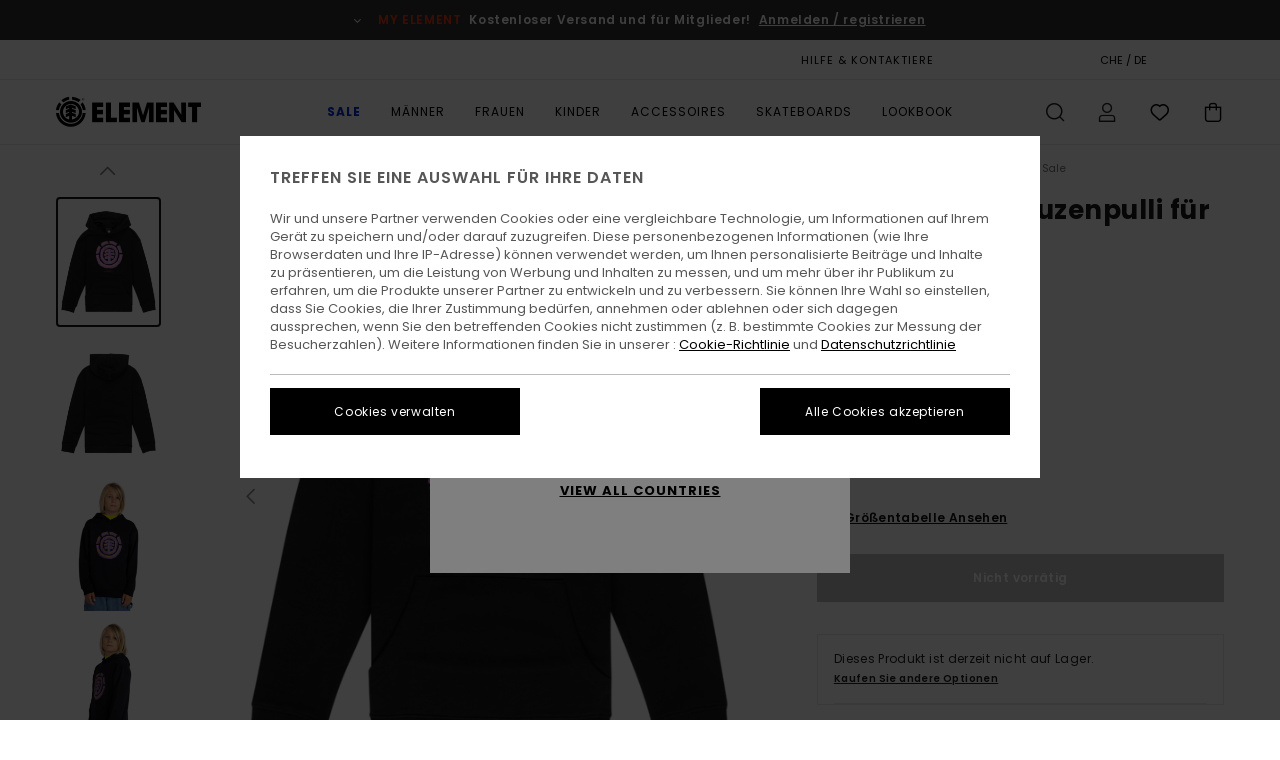

--- FILE ---
content_type: text/html; charset=utf-8
request_url: https://www.google.com/recaptcha/api2/anchor?ar=1&k=6LeSHnomAAAAAIMO43LC6DQFO59uMCx1qekJUl5R&co=aHR0cHM6Ly93d3cuZWxlbWVudGJyYW5kLmNoOjQ0Mw..&hl=en&v=PoyoqOPhxBO7pBk68S4YbpHZ&size=invisible&anchor-ms=20000&execute-ms=30000&cb=juzadkh6laa6
body_size: 48584
content:
<!DOCTYPE HTML><html dir="ltr" lang="en"><head><meta http-equiv="Content-Type" content="text/html; charset=UTF-8">
<meta http-equiv="X-UA-Compatible" content="IE=edge">
<title>reCAPTCHA</title>
<style type="text/css">
/* cyrillic-ext */
@font-face {
  font-family: 'Roboto';
  font-style: normal;
  font-weight: 400;
  font-stretch: 100%;
  src: url(//fonts.gstatic.com/s/roboto/v48/KFO7CnqEu92Fr1ME7kSn66aGLdTylUAMa3GUBHMdazTgWw.woff2) format('woff2');
  unicode-range: U+0460-052F, U+1C80-1C8A, U+20B4, U+2DE0-2DFF, U+A640-A69F, U+FE2E-FE2F;
}
/* cyrillic */
@font-face {
  font-family: 'Roboto';
  font-style: normal;
  font-weight: 400;
  font-stretch: 100%;
  src: url(//fonts.gstatic.com/s/roboto/v48/KFO7CnqEu92Fr1ME7kSn66aGLdTylUAMa3iUBHMdazTgWw.woff2) format('woff2');
  unicode-range: U+0301, U+0400-045F, U+0490-0491, U+04B0-04B1, U+2116;
}
/* greek-ext */
@font-face {
  font-family: 'Roboto';
  font-style: normal;
  font-weight: 400;
  font-stretch: 100%;
  src: url(//fonts.gstatic.com/s/roboto/v48/KFO7CnqEu92Fr1ME7kSn66aGLdTylUAMa3CUBHMdazTgWw.woff2) format('woff2');
  unicode-range: U+1F00-1FFF;
}
/* greek */
@font-face {
  font-family: 'Roboto';
  font-style: normal;
  font-weight: 400;
  font-stretch: 100%;
  src: url(//fonts.gstatic.com/s/roboto/v48/KFO7CnqEu92Fr1ME7kSn66aGLdTylUAMa3-UBHMdazTgWw.woff2) format('woff2');
  unicode-range: U+0370-0377, U+037A-037F, U+0384-038A, U+038C, U+038E-03A1, U+03A3-03FF;
}
/* math */
@font-face {
  font-family: 'Roboto';
  font-style: normal;
  font-weight: 400;
  font-stretch: 100%;
  src: url(//fonts.gstatic.com/s/roboto/v48/KFO7CnqEu92Fr1ME7kSn66aGLdTylUAMawCUBHMdazTgWw.woff2) format('woff2');
  unicode-range: U+0302-0303, U+0305, U+0307-0308, U+0310, U+0312, U+0315, U+031A, U+0326-0327, U+032C, U+032F-0330, U+0332-0333, U+0338, U+033A, U+0346, U+034D, U+0391-03A1, U+03A3-03A9, U+03B1-03C9, U+03D1, U+03D5-03D6, U+03F0-03F1, U+03F4-03F5, U+2016-2017, U+2034-2038, U+203C, U+2040, U+2043, U+2047, U+2050, U+2057, U+205F, U+2070-2071, U+2074-208E, U+2090-209C, U+20D0-20DC, U+20E1, U+20E5-20EF, U+2100-2112, U+2114-2115, U+2117-2121, U+2123-214F, U+2190, U+2192, U+2194-21AE, U+21B0-21E5, U+21F1-21F2, U+21F4-2211, U+2213-2214, U+2216-22FF, U+2308-230B, U+2310, U+2319, U+231C-2321, U+2336-237A, U+237C, U+2395, U+239B-23B7, U+23D0, U+23DC-23E1, U+2474-2475, U+25AF, U+25B3, U+25B7, U+25BD, U+25C1, U+25CA, U+25CC, U+25FB, U+266D-266F, U+27C0-27FF, U+2900-2AFF, U+2B0E-2B11, U+2B30-2B4C, U+2BFE, U+3030, U+FF5B, U+FF5D, U+1D400-1D7FF, U+1EE00-1EEFF;
}
/* symbols */
@font-face {
  font-family: 'Roboto';
  font-style: normal;
  font-weight: 400;
  font-stretch: 100%;
  src: url(//fonts.gstatic.com/s/roboto/v48/KFO7CnqEu92Fr1ME7kSn66aGLdTylUAMaxKUBHMdazTgWw.woff2) format('woff2');
  unicode-range: U+0001-000C, U+000E-001F, U+007F-009F, U+20DD-20E0, U+20E2-20E4, U+2150-218F, U+2190, U+2192, U+2194-2199, U+21AF, U+21E6-21F0, U+21F3, U+2218-2219, U+2299, U+22C4-22C6, U+2300-243F, U+2440-244A, U+2460-24FF, U+25A0-27BF, U+2800-28FF, U+2921-2922, U+2981, U+29BF, U+29EB, U+2B00-2BFF, U+4DC0-4DFF, U+FFF9-FFFB, U+10140-1018E, U+10190-1019C, U+101A0, U+101D0-101FD, U+102E0-102FB, U+10E60-10E7E, U+1D2C0-1D2D3, U+1D2E0-1D37F, U+1F000-1F0FF, U+1F100-1F1AD, U+1F1E6-1F1FF, U+1F30D-1F30F, U+1F315, U+1F31C, U+1F31E, U+1F320-1F32C, U+1F336, U+1F378, U+1F37D, U+1F382, U+1F393-1F39F, U+1F3A7-1F3A8, U+1F3AC-1F3AF, U+1F3C2, U+1F3C4-1F3C6, U+1F3CA-1F3CE, U+1F3D4-1F3E0, U+1F3ED, U+1F3F1-1F3F3, U+1F3F5-1F3F7, U+1F408, U+1F415, U+1F41F, U+1F426, U+1F43F, U+1F441-1F442, U+1F444, U+1F446-1F449, U+1F44C-1F44E, U+1F453, U+1F46A, U+1F47D, U+1F4A3, U+1F4B0, U+1F4B3, U+1F4B9, U+1F4BB, U+1F4BF, U+1F4C8-1F4CB, U+1F4D6, U+1F4DA, U+1F4DF, U+1F4E3-1F4E6, U+1F4EA-1F4ED, U+1F4F7, U+1F4F9-1F4FB, U+1F4FD-1F4FE, U+1F503, U+1F507-1F50B, U+1F50D, U+1F512-1F513, U+1F53E-1F54A, U+1F54F-1F5FA, U+1F610, U+1F650-1F67F, U+1F687, U+1F68D, U+1F691, U+1F694, U+1F698, U+1F6AD, U+1F6B2, U+1F6B9-1F6BA, U+1F6BC, U+1F6C6-1F6CF, U+1F6D3-1F6D7, U+1F6E0-1F6EA, U+1F6F0-1F6F3, U+1F6F7-1F6FC, U+1F700-1F7FF, U+1F800-1F80B, U+1F810-1F847, U+1F850-1F859, U+1F860-1F887, U+1F890-1F8AD, U+1F8B0-1F8BB, U+1F8C0-1F8C1, U+1F900-1F90B, U+1F93B, U+1F946, U+1F984, U+1F996, U+1F9E9, U+1FA00-1FA6F, U+1FA70-1FA7C, U+1FA80-1FA89, U+1FA8F-1FAC6, U+1FACE-1FADC, U+1FADF-1FAE9, U+1FAF0-1FAF8, U+1FB00-1FBFF;
}
/* vietnamese */
@font-face {
  font-family: 'Roboto';
  font-style: normal;
  font-weight: 400;
  font-stretch: 100%;
  src: url(//fonts.gstatic.com/s/roboto/v48/KFO7CnqEu92Fr1ME7kSn66aGLdTylUAMa3OUBHMdazTgWw.woff2) format('woff2');
  unicode-range: U+0102-0103, U+0110-0111, U+0128-0129, U+0168-0169, U+01A0-01A1, U+01AF-01B0, U+0300-0301, U+0303-0304, U+0308-0309, U+0323, U+0329, U+1EA0-1EF9, U+20AB;
}
/* latin-ext */
@font-face {
  font-family: 'Roboto';
  font-style: normal;
  font-weight: 400;
  font-stretch: 100%;
  src: url(//fonts.gstatic.com/s/roboto/v48/KFO7CnqEu92Fr1ME7kSn66aGLdTylUAMa3KUBHMdazTgWw.woff2) format('woff2');
  unicode-range: U+0100-02BA, U+02BD-02C5, U+02C7-02CC, U+02CE-02D7, U+02DD-02FF, U+0304, U+0308, U+0329, U+1D00-1DBF, U+1E00-1E9F, U+1EF2-1EFF, U+2020, U+20A0-20AB, U+20AD-20C0, U+2113, U+2C60-2C7F, U+A720-A7FF;
}
/* latin */
@font-face {
  font-family: 'Roboto';
  font-style: normal;
  font-weight: 400;
  font-stretch: 100%;
  src: url(//fonts.gstatic.com/s/roboto/v48/KFO7CnqEu92Fr1ME7kSn66aGLdTylUAMa3yUBHMdazQ.woff2) format('woff2');
  unicode-range: U+0000-00FF, U+0131, U+0152-0153, U+02BB-02BC, U+02C6, U+02DA, U+02DC, U+0304, U+0308, U+0329, U+2000-206F, U+20AC, U+2122, U+2191, U+2193, U+2212, U+2215, U+FEFF, U+FFFD;
}
/* cyrillic-ext */
@font-face {
  font-family: 'Roboto';
  font-style: normal;
  font-weight: 500;
  font-stretch: 100%;
  src: url(//fonts.gstatic.com/s/roboto/v48/KFO7CnqEu92Fr1ME7kSn66aGLdTylUAMa3GUBHMdazTgWw.woff2) format('woff2');
  unicode-range: U+0460-052F, U+1C80-1C8A, U+20B4, U+2DE0-2DFF, U+A640-A69F, U+FE2E-FE2F;
}
/* cyrillic */
@font-face {
  font-family: 'Roboto';
  font-style: normal;
  font-weight: 500;
  font-stretch: 100%;
  src: url(//fonts.gstatic.com/s/roboto/v48/KFO7CnqEu92Fr1ME7kSn66aGLdTylUAMa3iUBHMdazTgWw.woff2) format('woff2');
  unicode-range: U+0301, U+0400-045F, U+0490-0491, U+04B0-04B1, U+2116;
}
/* greek-ext */
@font-face {
  font-family: 'Roboto';
  font-style: normal;
  font-weight: 500;
  font-stretch: 100%;
  src: url(//fonts.gstatic.com/s/roboto/v48/KFO7CnqEu92Fr1ME7kSn66aGLdTylUAMa3CUBHMdazTgWw.woff2) format('woff2');
  unicode-range: U+1F00-1FFF;
}
/* greek */
@font-face {
  font-family: 'Roboto';
  font-style: normal;
  font-weight: 500;
  font-stretch: 100%;
  src: url(//fonts.gstatic.com/s/roboto/v48/KFO7CnqEu92Fr1ME7kSn66aGLdTylUAMa3-UBHMdazTgWw.woff2) format('woff2');
  unicode-range: U+0370-0377, U+037A-037F, U+0384-038A, U+038C, U+038E-03A1, U+03A3-03FF;
}
/* math */
@font-face {
  font-family: 'Roboto';
  font-style: normal;
  font-weight: 500;
  font-stretch: 100%;
  src: url(//fonts.gstatic.com/s/roboto/v48/KFO7CnqEu92Fr1ME7kSn66aGLdTylUAMawCUBHMdazTgWw.woff2) format('woff2');
  unicode-range: U+0302-0303, U+0305, U+0307-0308, U+0310, U+0312, U+0315, U+031A, U+0326-0327, U+032C, U+032F-0330, U+0332-0333, U+0338, U+033A, U+0346, U+034D, U+0391-03A1, U+03A3-03A9, U+03B1-03C9, U+03D1, U+03D5-03D6, U+03F0-03F1, U+03F4-03F5, U+2016-2017, U+2034-2038, U+203C, U+2040, U+2043, U+2047, U+2050, U+2057, U+205F, U+2070-2071, U+2074-208E, U+2090-209C, U+20D0-20DC, U+20E1, U+20E5-20EF, U+2100-2112, U+2114-2115, U+2117-2121, U+2123-214F, U+2190, U+2192, U+2194-21AE, U+21B0-21E5, U+21F1-21F2, U+21F4-2211, U+2213-2214, U+2216-22FF, U+2308-230B, U+2310, U+2319, U+231C-2321, U+2336-237A, U+237C, U+2395, U+239B-23B7, U+23D0, U+23DC-23E1, U+2474-2475, U+25AF, U+25B3, U+25B7, U+25BD, U+25C1, U+25CA, U+25CC, U+25FB, U+266D-266F, U+27C0-27FF, U+2900-2AFF, U+2B0E-2B11, U+2B30-2B4C, U+2BFE, U+3030, U+FF5B, U+FF5D, U+1D400-1D7FF, U+1EE00-1EEFF;
}
/* symbols */
@font-face {
  font-family: 'Roboto';
  font-style: normal;
  font-weight: 500;
  font-stretch: 100%;
  src: url(//fonts.gstatic.com/s/roboto/v48/KFO7CnqEu92Fr1ME7kSn66aGLdTylUAMaxKUBHMdazTgWw.woff2) format('woff2');
  unicode-range: U+0001-000C, U+000E-001F, U+007F-009F, U+20DD-20E0, U+20E2-20E4, U+2150-218F, U+2190, U+2192, U+2194-2199, U+21AF, U+21E6-21F0, U+21F3, U+2218-2219, U+2299, U+22C4-22C6, U+2300-243F, U+2440-244A, U+2460-24FF, U+25A0-27BF, U+2800-28FF, U+2921-2922, U+2981, U+29BF, U+29EB, U+2B00-2BFF, U+4DC0-4DFF, U+FFF9-FFFB, U+10140-1018E, U+10190-1019C, U+101A0, U+101D0-101FD, U+102E0-102FB, U+10E60-10E7E, U+1D2C0-1D2D3, U+1D2E0-1D37F, U+1F000-1F0FF, U+1F100-1F1AD, U+1F1E6-1F1FF, U+1F30D-1F30F, U+1F315, U+1F31C, U+1F31E, U+1F320-1F32C, U+1F336, U+1F378, U+1F37D, U+1F382, U+1F393-1F39F, U+1F3A7-1F3A8, U+1F3AC-1F3AF, U+1F3C2, U+1F3C4-1F3C6, U+1F3CA-1F3CE, U+1F3D4-1F3E0, U+1F3ED, U+1F3F1-1F3F3, U+1F3F5-1F3F7, U+1F408, U+1F415, U+1F41F, U+1F426, U+1F43F, U+1F441-1F442, U+1F444, U+1F446-1F449, U+1F44C-1F44E, U+1F453, U+1F46A, U+1F47D, U+1F4A3, U+1F4B0, U+1F4B3, U+1F4B9, U+1F4BB, U+1F4BF, U+1F4C8-1F4CB, U+1F4D6, U+1F4DA, U+1F4DF, U+1F4E3-1F4E6, U+1F4EA-1F4ED, U+1F4F7, U+1F4F9-1F4FB, U+1F4FD-1F4FE, U+1F503, U+1F507-1F50B, U+1F50D, U+1F512-1F513, U+1F53E-1F54A, U+1F54F-1F5FA, U+1F610, U+1F650-1F67F, U+1F687, U+1F68D, U+1F691, U+1F694, U+1F698, U+1F6AD, U+1F6B2, U+1F6B9-1F6BA, U+1F6BC, U+1F6C6-1F6CF, U+1F6D3-1F6D7, U+1F6E0-1F6EA, U+1F6F0-1F6F3, U+1F6F7-1F6FC, U+1F700-1F7FF, U+1F800-1F80B, U+1F810-1F847, U+1F850-1F859, U+1F860-1F887, U+1F890-1F8AD, U+1F8B0-1F8BB, U+1F8C0-1F8C1, U+1F900-1F90B, U+1F93B, U+1F946, U+1F984, U+1F996, U+1F9E9, U+1FA00-1FA6F, U+1FA70-1FA7C, U+1FA80-1FA89, U+1FA8F-1FAC6, U+1FACE-1FADC, U+1FADF-1FAE9, U+1FAF0-1FAF8, U+1FB00-1FBFF;
}
/* vietnamese */
@font-face {
  font-family: 'Roboto';
  font-style: normal;
  font-weight: 500;
  font-stretch: 100%;
  src: url(//fonts.gstatic.com/s/roboto/v48/KFO7CnqEu92Fr1ME7kSn66aGLdTylUAMa3OUBHMdazTgWw.woff2) format('woff2');
  unicode-range: U+0102-0103, U+0110-0111, U+0128-0129, U+0168-0169, U+01A0-01A1, U+01AF-01B0, U+0300-0301, U+0303-0304, U+0308-0309, U+0323, U+0329, U+1EA0-1EF9, U+20AB;
}
/* latin-ext */
@font-face {
  font-family: 'Roboto';
  font-style: normal;
  font-weight: 500;
  font-stretch: 100%;
  src: url(//fonts.gstatic.com/s/roboto/v48/KFO7CnqEu92Fr1ME7kSn66aGLdTylUAMa3KUBHMdazTgWw.woff2) format('woff2');
  unicode-range: U+0100-02BA, U+02BD-02C5, U+02C7-02CC, U+02CE-02D7, U+02DD-02FF, U+0304, U+0308, U+0329, U+1D00-1DBF, U+1E00-1E9F, U+1EF2-1EFF, U+2020, U+20A0-20AB, U+20AD-20C0, U+2113, U+2C60-2C7F, U+A720-A7FF;
}
/* latin */
@font-face {
  font-family: 'Roboto';
  font-style: normal;
  font-weight: 500;
  font-stretch: 100%;
  src: url(//fonts.gstatic.com/s/roboto/v48/KFO7CnqEu92Fr1ME7kSn66aGLdTylUAMa3yUBHMdazQ.woff2) format('woff2');
  unicode-range: U+0000-00FF, U+0131, U+0152-0153, U+02BB-02BC, U+02C6, U+02DA, U+02DC, U+0304, U+0308, U+0329, U+2000-206F, U+20AC, U+2122, U+2191, U+2193, U+2212, U+2215, U+FEFF, U+FFFD;
}
/* cyrillic-ext */
@font-face {
  font-family: 'Roboto';
  font-style: normal;
  font-weight: 900;
  font-stretch: 100%;
  src: url(//fonts.gstatic.com/s/roboto/v48/KFO7CnqEu92Fr1ME7kSn66aGLdTylUAMa3GUBHMdazTgWw.woff2) format('woff2');
  unicode-range: U+0460-052F, U+1C80-1C8A, U+20B4, U+2DE0-2DFF, U+A640-A69F, U+FE2E-FE2F;
}
/* cyrillic */
@font-face {
  font-family: 'Roboto';
  font-style: normal;
  font-weight: 900;
  font-stretch: 100%;
  src: url(//fonts.gstatic.com/s/roboto/v48/KFO7CnqEu92Fr1ME7kSn66aGLdTylUAMa3iUBHMdazTgWw.woff2) format('woff2');
  unicode-range: U+0301, U+0400-045F, U+0490-0491, U+04B0-04B1, U+2116;
}
/* greek-ext */
@font-face {
  font-family: 'Roboto';
  font-style: normal;
  font-weight: 900;
  font-stretch: 100%;
  src: url(//fonts.gstatic.com/s/roboto/v48/KFO7CnqEu92Fr1ME7kSn66aGLdTylUAMa3CUBHMdazTgWw.woff2) format('woff2');
  unicode-range: U+1F00-1FFF;
}
/* greek */
@font-face {
  font-family: 'Roboto';
  font-style: normal;
  font-weight: 900;
  font-stretch: 100%;
  src: url(//fonts.gstatic.com/s/roboto/v48/KFO7CnqEu92Fr1ME7kSn66aGLdTylUAMa3-UBHMdazTgWw.woff2) format('woff2');
  unicode-range: U+0370-0377, U+037A-037F, U+0384-038A, U+038C, U+038E-03A1, U+03A3-03FF;
}
/* math */
@font-face {
  font-family: 'Roboto';
  font-style: normal;
  font-weight: 900;
  font-stretch: 100%;
  src: url(//fonts.gstatic.com/s/roboto/v48/KFO7CnqEu92Fr1ME7kSn66aGLdTylUAMawCUBHMdazTgWw.woff2) format('woff2');
  unicode-range: U+0302-0303, U+0305, U+0307-0308, U+0310, U+0312, U+0315, U+031A, U+0326-0327, U+032C, U+032F-0330, U+0332-0333, U+0338, U+033A, U+0346, U+034D, U+0391-03A1, U+03A3-03A9, U+03B1-03C9, U+03D1, U+03D5-03D6, U+03F0-03F1, U+03F4-03F5, U+2016-2017, U+2034-2038, U+203C, U+2040, U+2043, U+2047, U+2050, U+2057, U+205F, U+2070-2071, U+2074-208E, U+2090-209C, U+20D0-20DC, U+20E1, U+20E5-20EF, U+2100-2112, U+2114-2115, U+2117-2121, U+2123-214F, U+2190, U+2192, U+2194-21AE, U+21B0-21E5, U+21F1-21F2, U+21F4-2211, U+2213-2214, U+2216-22FF, U+2308-230B, U+2310, U+2319, U+231C-2321, U+2336-237A, U+237C, U+2395, U+239B-23B7, U+23D0, U+23DC-23E1, U+2474-2475, U+25AF, U+25B3, U+25B7, U+25BD, U+25C1, U+25CA, U+25CC, U+25FB, U+266D-266F, U+27C0-27FF, U+2900-2AFF, U+2B0E-2B11, U+2B30-2B4C, U+2BFE, U+3030, U+FF5B, U+FF5D, U+1D400-1D7FF, U+1EE00-1EEFF;
}
/* symbols */
@font-face {
  font-family: 'Roboto';
  font-style: normal;
  font-weight: 900;
  font-stretch: 100%;
  src: url(//fonts.gstatic.com/s/roboto/v48/KFO7CnqEu92Fr1ME7kSn66aGLdTylUAMaxKUBHMdazTgWw.woff2) format('woff2');
  unicode-range: U+0001-000C, U+000E-001F, U+007F-009F, U+20DD-20E0, U+20E2-20E4, U+2150-218F, U+2190, U+2192, U+2194-2199, U+21AF, U+21E6-21F0, U+21F3, U+2218-2219, U+2299, U+22C4-22C6, U+2300-243F, U+2440-244A, U+2460-24FF, U+25A0-27BF, U+2800-28FF, U+2921-2922, U+2981, U+29BF, U+29EB, U+2B00-2BFF, U+4DC0-4DFF, U+FFF9-FFFB, U+10140-1018E, U+10190-1019C, U+101A0, U+101D0-101FD, U+102E0-102FB, U+10E60-10E7E, U+1D2C0-1D2D3, U+1D2E0-1D37F, U+1F000-1F0FF, U+1F100-1F1AD, U+1F1E6-1F1FF, U+1F30D-1F30F, U+1F315, U+1F31C, U+1F31E, U+1F320-1F32C, U+1F336, U+1F378, U+1F37D, U+1F382, U+1F393-1F39F, U+1F3A7-1F3A8, U+1F3AC-1F3AF, U+1F3C2, U+1F3C4-1F3C6, U+1F3CA-1F3CE, U+1F3D4-1F3E0, U+1F3ED, U+1F3F1-1F3F3, U+1F3F5-1F3F7, U+1F408, U+1F415, U+1F41F, U+1F426, U+1F43F, U+1F441-1F442, U+1F444, U+1F446-1F449, U+1F44C-1F44E, U+1F453, U+1F46A, U+1F47D, U+1F4A3, U+1F4B0, U+1F4B3, U+1F4B9, U+1F4BB, U+1F4BF, U+1F4C8-1F4CB, U+1F4D6, U+1F4DA, U+1F4DF, U+1F4E3-1F4E6, U+1F4EA-1F4ED, U+1F4F7, U+1F4F9-1F4FB, U+1F4FD-1F4FE, U+1F503, U+1F507-1F50B, U+1F50D, U+1F512-1F513, U+1F53E-1F54A, U+1F54F-1F5FA, U+1F610, U+1F650-1F67F, U+1F687, U+1F68D, U+1F691, U+1F694, U+1F698, U+1F6AD, U+1F6B2, U+1F6B9-1F6BA, U+1F6BC, U+1F6C6-1F6CF, U+1F6D3-1F6D7, U+1F6E0-1F6EA, U+1F6F0-1F6F3, U+1F6F7-1F6FC, U+1F700-1F7FF, U+1F800-1F80B, U+1F810-1F847, U+1F850-1F859, U+1F860-1F887, U+1F890-1F8AD, U+1F8B0-1F8BB, U+1F8C0-1F8C1, U+1F900-1F90B, U+1F93B, U+1F946, U+1F984, U+1F996, U+1F9E9, U+1FA00-1FA6F, U+1FA70-1FA7C, U+1FA80-1FA89, U+1FA8F-1FAC6, U+1FACE-1FADC, U+1FADF-1FAE9, U+1FAF0-1FAF8, U+1FB00-1FBFF;
}
/* vietnamese */
@font-face {
  font-family: 'Roboto';
  font-style: normal;
  font-weight: 900;
  font-stretch: 100%;
  src: url(//fonts.gstatic.com/s/roboto/v48/KFO7CnqEu92Fr1ME7kSn66aGLdTylUAMa3OUBHMdazTgWw.woff2) format('woff2');
  unicode-range: U+0102-0103, U+0110-0111, U+0128-0129, U+0168-0169, U+01A0-01A1, U+01AF-01B0, U+0300-0301, U+0303-0304, U+0308-0309, U+0323, U+0329, U+1EA0-1EF9, U+20AB;
}
/* latin-ext */
@font-face {
  font-family: 'Roboto';
  font-style: normal;
  font-weight: 900;
  font-stretch: 100%;
  src: url(//fonts.gstatic.com/s/roboto/v48/KFO7CnqEu92Fr1ME7kSn66aGLdTylUAMa3KUBHMdazTgWw.woff2) format('woff2');
  unicode-range: U+0100-02BA, U+02BD-02C5, U+02C7-02CC, U+02CE-02D7, U+02DD-02FF, U+0304, U+0308, U+0329, U+1D00-1DBF, U+1E00-1E9F, U+1EF2-1EFF, U+2020, U+20A0-20AB, U+20AD-20C0, U+2113, U+2C60-2C7F, U+A720-A7FF;
}
/* latin */
@font-face {
  font-family: 'Roboto';
  font-style: normal;
  font-weight: 900;
  font-stretch: 100%;
  src: url(//fonts.gstatic.com/s/roboto/v48/KFO7CnqEu92Fr1ME7kSn66aGLdTylUAMa3yUBHMdazQ.woff2) format('woff2');
  unicode-range: U+0000-00FF, U+0131, U+0152-0153, U+02BB-02BC, U+02C6, U+02DA, U+02DC, U+0304, U+0308, U+0329, U+2000-206F, U+20AC, U+2122, U+2191, U+2193, U+2212, U+2215, U+FEFF, U+FFFD;
}

</style>
<link rel="stylesheet" type="text/css" href="https://www.gstatic.com/recaptcha/releases/PoyoqOPhxBO7pBk68S4YbpHZ/styles__ltr.css">
<script nonce="UEUQs8ZWcq8i3kxOE9XBtA" type="text/javascript">window['__recaptcha_api'] = 'https://www.google.com/recaptcha/api2/';</script>
<script type="text/javascript" src="https://www.gstatic.com/recaptcha/releases/PoyoqOPhxBO7pBk68S4YbpHZ/recaptcha__en.js" nonce="UEUQs8ZWcq8i3kxOE9XBtA">
      
    </script></head>
<body><div id="rc-anchor-alert" class="rc-anchor-alert"></div>
<input type="hidden" id="recaptcha-token" value="[base64]">
<script type="text/javascript" nonce="UEUQs8ZWcq8i3kxOE9XBtA">
      recaptcha.anchor.Main.init("[\x22ainput\x22,[\x22bgdata\x22,\x22\x22,\[base64]/[base64]/[base64]/[base64]/[base64]/[base64]/[base64]/[base64]/[base64]/[base64]\\u003d\x22,\[base64]\\u003d\\u003d\x22,\x22MF3CsW7ChMORwpPCtk4jTzZvw4jDlHDCoyxXPWRCw4TDvh1hSTBpPMKdYsOALBvDnsK/fMO7w6EEZnRswr/Cj8OFL8KCLjoHEMO1w7LCnSjCrUo1woDDi8OIwonCocOlw5jCvMKHwok+w5HCpsKLPcKswrjClxdwwpAfTXrCmMK+w63Dm8K1OMOebVzDgcOkXyvDglrDqsKWw6ArAcKhw7/[base64]/C2lUwo7Djg42FsKEw5LClkISAVvCsDZywr1+KsKfGjzDu8OME8KxVztkYSoiIsOkMy3CjcO4w6ELD3AJwo7CukBOwpLDtMOZbDsKYRRqw5NiwpPCvcOdw4fCrSbDq8OMBcOmwovCmyvDuW7DoglpcMO7dhbDmcK+VsO/wpZbwoXChSfCm8Kawo14w7RpwqDCn2xFYcKiEk80wqpew7wewrnCuDEQc8KTw69dwq3Dl8Ofw5vCiSMeH2vDicKfwqs8w6HCgD95VsOeEsKdw5V5w5oYbwbDt8O5wqbDrgRbw5HCv2gpw6XDsWc4wqjDjH1JwpFYJCzCvXXDhcKBwoLCpsKawqpZw5PCvcKdX3/Dq8KXesKxwoRlwr8Jw5PCjxUywpQawoTDkD5Sw6DDgsOdwrpLYSDDqHAxw6LCkknDnFDCrMOfO8K1bsKpwrfCr8KawofCr8KuPMKawq7Dt8Kvw6dSw5BHZjgeUmcRcsOUVBTDj8K/[base64]/wo/Ds8KrEyE9w65Cw6bCtWjDt8OdLsOnMcOQwr7Di8KiR0A1wrIRWn4QAsKXw5XCihjDicKawqAaScKlBh0nw5jDg17Duj/[base64]/wobDr0vCn2k9w79yGMO/BcK6wpPDqUVceMONwp7ChAlaw6nCv8O2wpRFw6PCsMKyGxzChcONYlMBw6/[base64]/DncKfw4R8w4p/bcOWa8KPw6rDlMKwZTzCmcOXw5PCq8OXNiLCsgrDuDR/wog/[base64]/FcOXwoLCpx8mcMKLFnnDpwDCo8K0bD50w49oY0HDlApXwp3ChT/DnkZ1w5Msw7DDpiJQEsOsbsOqwrshwqtLwr4QwqvDhMKVwonCnyfDlcOFQBLCrsO8PsKfU2fDgDoEwpMFAcKAw5nCncOtw6l2wo1Qw40UTTbCtWXCpBAVw77DjcOWNcO5J1ttw4ouwqHCs8Ktwq7ChsKuw6HCnMKwwqJ/w4s5BjgnwqYnM8Oyw4nDqSJMHDJVWcOqwrjDu8OdGwfDlEzDsBJMMcKjw43Cj8Kiwr/CoWk2wqfCssOgacKhwo8WPhbCusOLYhgSw4LDqQnDuRlWwp5tJktCaV7DpWfCmcKAGhTDnMK5woENJcOsw7rDn8Oww7DCq8KTwp7Cr2TCuE/[base64]/CjGjCicKjQ8KCwo9OwqJJw7vCvSkyw6PCs0XCusKbwpl1ZQNZwpjDu1txwqJwbcOHw7zDrFBtwoXCmcKCAsKjXTzCvgnCjHdtwrYswoo8VMOqXnpXwoPCl8OJwq/DvsO9wobDusOgKsKiRcKPwrTCrcKRwq3DmsKzA8OFwpM5wqtIXMKKwqjCi8O9wprDusKJw7TDrgFpwr7DqmBNFjvCsnbCiSswwo7ChsOcasOXw6bDqMKSw58UURbClhPCo8KRwqrCoyoywrUcWsKyw4jCm8K2woXCqsKiJ8OQDsOmwoPDvMOiw7nDmA/ClU1lw7PCoAHCkGJ4w5jCoTN/wpTDixlpwpDCs0DDkGrDjsKJF8O0FcKeWsK3w7oHwr/DilLCqsO0w7QRwp0kFSEwwp9SPndTw6QYwrZqw7Eww7rCt8OodMO+wqrDg8KdIMOIOFh4F8OXNjLDlWzDtX3CocK2GMOnOcK6wpYNw4zCilPCrMOewofDhcOrIHRGwokTwpnDt8K2w7EvJVIEesOSdjDClMKnf2zDk8O6ecKQWwzDrQsDH8Kewq/CpXPDjsOqUT0FwqgAwpUVw6JyAAc0wqh+wpvDp29dHcOMZcKWw5hzfV8iAkjChz44wp7Duz3DocKBdE/Dt8OaMcO6w6PDisO7IcONE8OMOk7CmsO1ARpEw5UQR8KGOsORwqnDmSBJb1PDjE0Vw6RawqgtayAeH8OAWcKHwoM9w7sIw7l3bsKFwpRfw59wYsOFDMKBwroaw5PDvsOIAQxvNRDDgcO0w7/DpsK1w5PDiMOOw6VEei/[base64]/Cp1w6wpYLwp46wpXDncO/wqUyw5XCmsK9wqjCv0rDtibDjBBvwrRsG0jCvsKKw6LCmsKDw4TCmsOQbsOyccOZwpbCnQLChcOMwoZKw7TCrkF/w6XDmMKXGx4gwqzCtyLDr1zDicOZwr/DvlEbwr1zwr/CgcOQLcK0QsO9QVRdCAkfScK6wpwow7UdO3M0ScKXKn4TOCbDoj9kasOmN04QLcKAFF/[base64]/WsOtw5lIw5Y8w5R7D0nCicO3HAfCksKyMsOrw7HDjjZhw6rCoXh9wptZwp/Dmw/DrcOwwpIeNcKqwo/Dr8O1w5TCscK1wpgCYCvDohkLKMOswrzDpMK+wrLDo8Ksw47CpcKjCsOVQEHCksO7wrkcEHpEJsOUY2LCmMKfworClsO1asKdwpDDjmjCkMK1wqzDmkFOw7vCncKDEsOgKsOUdGd2LsKFRhFUIgrCkWp5w651LSlcDMKSw6vDknLDg3TCjsO/CsOmSsOowrXClMKswrPCqA8zw6pyw51zS0E+wpPDi8KYO0AcRMOzwrsEesKpwr7DsijCh8KzSMKLZsOtDcKdbcKfwoFrwqx7wpIZwrsFw6w3dwbDqzHCoUh8w78lw5ImIgTClMKpwq/[base64]/CuMKCw6sfw4nDlsO2w7rCuB1kFMKLwqbDrcKNw7cGSsOxw5XCtMO0wq4ZU8O7IjjDtGFnw7LDpMOXZnzCuCtIw6gsWAJBKn/CksOjahUhw7F7wqU4ZhRDRGhpw5/[base64]/CpsKdwoXCrmrDpMKgw5rDl3pTw6t8w6MmwprDvMKjEcOCw5cyA8KPWcK8WUzCicOWwqtQw5vDkGfDmwcsZE/CliEkw4HDrANqNBnCtT3DpMOoXsOIw4wPRD3ChMKZGkA5w7XCjMO0w57CisKhcMO3wr1FOF/[base64]/IcOQwprDhsOVw4wfw5nCssKTdB3DjlUlIBcTJ8KTw6BSwpPDu3vDqcKIOsO+fsOpXVlxwpwbKSJpWGxewoYNw5LDu8K8A8Kmwq7DkV/CpMO3BsO3w6V5w6ENw5QoWE5aIgTDohVJecKMwp9VbgrDpsOGUGZMw5NRTsOwEsOGcykSwrAmLMOCwpXCusOHQUzClMKFDy8Ow7ElThNVf8K5wpTClGFRHcOUw77DrMKVwonDuFTClcOEw5/Di8OKS8OiwobDgMKdNMKOwobCtcO+w5w/ZsOswrEPw6HChDwCwpIcw4s0wqwTQwbCry4Iw6kcSMKcTcOrbMOWw7N4FMKcAcKaw7rCjcOLa8KAw6zCqzo1aQDDt2/[base64]/[base64]/DnsOMGsOZw4wnVg57XTXDoMO9YWtaXhIVYcOUZcKPLSklAyLCssOJecOzL01ZfBducgc2wp3DtTlYN8KRwr3Dsi/CukwHw5oXw7xJF0EuwrvCsn7CskPDlcKOw5NBwpcgf8OXw4QWwr7Cu8K2YFnDhcKvR8KpLcKmw5PDpcOvw6jCtx3DrncpURfCqQMlC2rCscOdwokqwpnCkcOiwpjDrw5nwr42FHbDmR0bw4XDjTDDg2BXwprDpAbDgR/CicOgw5I7GcKBLcK9w4nCpcOOVWlZw5TDk8OddSYwdMKEYB/[base64]/wpDDnMO+en7DqsOTw5hjMV8VwpkgEsODG8KzLsK9wopywpHDl8OAw5JTc8KKw7/DsC8Pwp/Dl8O6dsKfwoYTdMO5R8KRLcO0SsKVw67DiknDjsKMDMKYRTHDqBnCnHx0wp50w67Dn2/Cgi/CrMOMVcO/VkjDlcOTeMOJWsKJBl/ClsO1wpTCoQRJAMKiCcKyw6bCgw3DicOEw47Dk8KVHcO8w4HCqMKwwrLCr001NsKTXcOeXxgeSsOPQgTDt2HDu8KUTMOKXcK/wq3Dk8KnLjHDicK5wqDDjhd8w5/Ci0QaSMOUYSFawpPDvlXDvMKtw7zClMOdw6skdcOawr3CuMKuNMOdwqIkwq/[base64]/[base64]/DlsKJwrHCpcOQLlAiYMKqwpt1NHMhw6QBOsOIbMKAwqYpScKLCUIvYMOqEsKsw7fChsORw4IoY8KwJxDCj8O8FSHClMK/woPCgmPCp8OiAU9YMsOMw5nDslM6wpHCtsOkEsOXwoFEScO/Fk3CicKCwpPCnQvCoCwvwqcDX0Fzwr/DvDx3w4dKwqLCp8Khw6vDqsOREVQIwoBhwqdYCsKgZG3CiAfCl1t9w5LCssOGIsKFZFJlwohSwq/CiEgWdDk5JCZ1wrjCg8KCCcOpwrTCj8KsCR87CwhEUl/[base64]/CncK5wrrCtMK0Z3TClRlwQMKnBnZQMsOeHMKWwp/DmcOLQxrCrWzDuynCnB9rwrdJw50/[base64]/w4kMeHDCokV0wopuOR7ClUnClELDocOfw6HDgAl2LMK/wpfDjcOZGQEOXUdMwrY/ZMKgwr/[base64]/w4s/[base64]/wpTCvjN5wqZ4woAucMOuw4cTwrHDncKFwrA2ZEvCo3LCn8OwaWnCocO8A3bClsKAwqUwYG4+JQVBw64iZsKKGzlXEXIAB8OSMMKVw6ofdnjDm2oFw6w8wpJGw6HCh27CoMO/[base64]/DslQ4w5Z7w4DCtB/CnzANLcOuBlbDocKIAS3DmRoyLcKrwqvDjcKmf8K3O3Zow4MOO8Kkw7zCiMOww7fCg8KvRjszwq7DnC5wFsKzwpDCuQMtMBfDhMKdwqYzw4/CgXRaHMKrwprCiTjDtmdewofDu8OPw7bCucONw489ecO1WnYUT8OrV1NEPD4gw6nDqxw+wqhzwroTw5bDngZHwoLCjTE1wrpHwoB4eA/DtsKuw6VAw7kNJ0Brw4Zfw5nCusKmNzhAK0bDr17DlMOSwp7DhXo/[base64]/[base64]/DhcKFMB0Le2nDkl1QwpcQA8K0J8Oiwo4lwp8Nw47CjcOnKsKxw5dEwonCs8OfwrQEw4XCkzDDrMOxB04swrzCq1FjI8K8acKRwrPCqsOnw57Cp0LClMKkdTARw7/DuFrChGLDq3XDtcK4wrgqwovCk8O6wqJNbxNMHMONc0kIwq/CgCsqch8mG8K3HcKpw4zDtwptwo/DlktPw4zDo8OnwrNzwpHCsE3CpX7CqcKhTsKGBcObw7oDwpIlwrTClMOfQUVxWxbCp8Kmw7Z/w73CrQAzw5A/EsK9wr/Di8KqOMK5wrTDp8K/[base64]/Cq2N1wohdw74dwoXCi8K8w7tEX1DDiRLDgzrCmsOKdsKbwp0Mw43CucOTKCvCpWTCnUHCuHDCmMK1f8OPdMKxdXLDvsKJw47ChcKTcsO1w6LDn8OvQMOOLMKDPcKRw40CR8KdBMKgw7PDjMKAwpxgw7YYwr0EwoAHw7rDj8Oaw7PCm8OEHRAqYF5XcnApw5gKw7/DnMOVw5nCvBnCo8OfZBgRwrBxcXklw4YNUQzDm27CpGUaw49yw7lbw4Rvw7sxw73DmQVcWcOLw4LDiXl/[base64]/wpLCoRHDmMKlMwHCn0UkAsKlbMODIFjCh0LCgWLCngNMd8K5wrrCqR5sCSZ1cRt8fkFxw5ZXGhDDu3DDicKlw6/CuEcbS37DuQZmDmrCksOdw4QMZsKpBlE6wr1hcFtjw6/Di8OEw7jCpQVXwpleWmAAwoRYwpzCnQIOwq1xF8Kbw5LCksOgw6gXw7dpHsKYwqPDpcKDZsOMwrrDvyLCmQrCj8KZwpnCgztvAVFIw5zDiznDqcOXCw/CoHtvw57CpS7CmgMuwppZwrLDlMOcwrJOwojDswTDhsOew75hF1FpwpULKcKTwq/DnWTDgxfCoR3CssOTw6p7wojDvcKIwrDCvQ9iZMOWw57Dj8KrwosSJUbDtsKzwpoWUcO8w5bCiMO7wrjDp8KDw5jDuD/Cn8Kjwrdhw5dBw507KcOIScOXwrgdNMKRw47DkMOdwrI1dAEbVx3DuWnCtFTDkmXCu3kzV8KtQMOebMKeTiF7w6YNLD3CiXbCv8O1KsO0w63CqjZdwpt/CcO1IsK1w4l4acKFR8KVFSFGw4sHXihAWsOnw5vDhkvCsjFRw4fDtcKzT8O/[base64]/[base64]/CisO4wqXDj0TDpcOHwrPCusKkwrzDt10DGsO6w4kcwr/ClMKbXmfCgsO+TmLDkjrDmDgKwpfDqjrDkEzCrMONPhvDlcKBw7FpUMKqOzQxBzrDuHIMwoJeVwLCnHjCu8Ojw7N1w4Fiw5llQ8O/wqRPb8KXwrwjKTBCw7vCjcO8CsOuNhs9wqQxT8KJwqBrYhFjw5zCmcOjw5sxV33Cr8OzIsO1wr/Cs8KOw7zDnB/CqcOmGT/Dr0zChnPDsxB1KMKpwoTCpynDoGIZXRTDtxs0w7rDssOSPgQiw4xMwpcHwrjDp8O1w5oHwqQPwrfDo8KNGMOYZsKTPsK0wobCg8Kowp48WsODZG51w4/[base64]/wrfChTg+wrF1UcOBwpzCnk7Cp8KPw4NkH8Odw6rCiyjDhSHDuMKEdDFNw4NOaHlgG8OCwpkkQCjChsOWw50aw4XDmcK0aDQNwqx4wrjDuMKcVRV+K8KsIhI/w7kCwrHDu0p/[base64]/Di2c5wq3DusOGwofDs3Ipw5HDl8Oxw67CqWc/FcKrwoJxwpsxKcOBK1vCscObPMOgAH7CvcOWw4QuwodZKMOYwpXDlhQSw6DCssOAagzDtCk5w6gRw6DDrsO2woU9wq7CngMBwoEfwpoxTmjDlcOGIcK8YcOrPsKEZcKTP2NnSTl9UlPCisOTw4jDo3l7w6N5w4/Dm8KCL8K3worDsAk1wpAjYSbDhn7DnRZkwq8XPRHCsHEEwpUUw6BaHsOffyFawrI2ZsOFak8/w5M3w6DDj3RJw7hawq0zw7fCmBMPLBBkY8O2VcKOLcKSbmoDRcOewq/CtMOfw64+EcKZA8KSw4fCrMO5K8Oaw7XDoH9iGcKpV3YFT8KnwpVUa13Dp8OuwooDUiplwrJXY8O9wqRHaMOowr3CrycCWQQJw4Agw44UE0NsU8OOTsOBIhDDgMKTwofCoRgIC8KVZgEnw4zDgcOsAsK5d8OZwrdswpfDqRckwq1kaW/CuDwzw4UYQFfClcOvNyhYe0vDqsOzTSbChArDoh5Jag1Jw7/Di0jDq1d5wp7Dsx4wwqwiwrwPKMOzw7pNE1PDq8Khw41+RSYdMcOtwrbDkTgTIijCiRvCtMKfwolNw5LDnTLDo8OPUcOkwpPCvMOCwqJqw58AwqDDicOAw70Vwotqwo/DssOhOMONT8KWZl87KMOhw67Cl8ORBcKww4zChGrDq8KIaRPDmsOiOgZwwqJfQcO3QsKNJMOXO8OIwr/DtjtLwodMw44owoEww63ChMKVwrbDskbDmV3DnWp+XsOZYcKDwpE+w5rDoS3Cp8O+XMOiwpsnRR1nw68xwql4ScKEwpFoCV5owqbCrno+FsOyS1PClgN+wrEhbR/DgcOUDsKSw7rCnlhLw5fCq8KiUg3DnHdXw74bLMKFWsOBVypqBcKUw6jDvMOPNRloYTYdw5fCvifCl0bDvsKsRRUkOcKgNMOawrJpCsOEw6PCvirDvCnCqmnChF54wrFwS2N/w4rCksKfUhrDv8Oew6DClX5TwrR7w7nDnADDvsOTJcKsw7HDhsOew7LCuUPDs8ORwqZHH1jDscK7wr3DmW9zw7BkegTCgAQxYcOow5DCk0Viw4kpFxXDucO7dWV+d1kww57CvcOJdUHDuwlfwpAnw53CscO/WsKCAsKxw412w5dkGcK5w6nCs8KBbybCn0vCrzkQwqrClxh+GcKfai1UMWphwoTDv8KFLG90eDzCtsKNwqBVw5PDhMONWMOUSsKIw7fCk0RlbVzDijoaw70Tw6bDusK1QzQmw6/Clndiw47Cl8OMKcOzW8KlUiVJw5DDhmnCi13CkiJ7ScOowrMLQxVIwr10OnXChS8oUsKowqTCkkJZw7PCkGTDmMKDwpTCmwTDk8KtFsKzw5nChTXDgsO0wprCvkLCnxkDwpYVwp5JHFnCi8Ovw6vDpcOsTcOEMyHCisONZDYsw5QsaxnDsx/[base64]/CiMKiS8O1wqIqwoAuw4wuw5bCgcONw718w5PCjMK1w5Q8w4zDtMO4wqciNMOTAcOyf8OVNnZpTzjDmcOwMcKcw7HDosK8w7vCmDwvwqvCtztMJn/[base64]/CkcKww5EsworDj0h+wrVNw4ZnQwRbJsO6URzCvgLCr8KUw4Ilw6A2wo1pfHAlOcK7PAjDssKkacKqKEJXWzLDvXUcwp/Ds1l7KMKjw5xowpBrwp5vwpVKJGNqE8Kmb8Ovw5ZWwpxRw4zDtcKVIMKbwqV6Ci8eU8K3wpx7Ly4pNwV9w4jCmsOKL8O2ZsKaEGrCoRrCl8O4HcKEF0tVw6XDlsOTGMOcwrwsbsK4J3XDq8OZw7fCiE/Cgxpjw7/[base64]/CscOLKzx4w6ZGwp/CsMKEw5fCgcO1wqfCqA9Lw6fCmMKXwrJAw6LDoApUw6DDrcK3w7gPwo5LU8K3WcOuw4vDkkxUQy91wr7DmMKhwoXCkGnDoHHDlwXCrV3Cq0bDmVsowpYNRBXDtsKCw47CoMK/wph+MS7ClcKWw7/Dh19dCsOWw5rClxJ1wpFSN3QCwoAEJkjDolsKw60AAmllw4fCsUA9wpBvV8KsaTTDqWfCucO9w5rDlMKNV8Kywo0kwq/DucOIwq5aDsKvwrbCjsKpRsKSVRjDuMOwLTnDiFZnOcKnwpnCu8OiWsKsRsKSworCphvDoAnDsz7CjCjCpsO0Eh4Pw41dw4/[base64]/DkjnCssOfw75aO8OuUHLCvsKNLT00SBIPwqdnwodNMFnDo8OZJ0bDjsKld1AfwpBtLsO/w6XCkQTCjFbCliPDm8KWwp/Ck8OEfsKDCkHDkHRAw68dZMObw406w6klJMOpKzjDqcK7TMKGw7/DpMKPGWNGBsKZwojDpWNUwqvCiUHCocOQYcOfUC/CgBnDpwjCvcOlNXTDi1Now4pHKXx4HcOJw41EC8O/w6HCkm3DkFvDksKqw6bDswN9w4nDkT94N8O8wqHDqCzCpihww4DCiWYtwqTCvcKRYsOKScKow4HCl35meTLDvn9ewr1KRgPCnSMXwqfCjcOmSGIpw4Rvw654w6E+w68wasOyZcOFwqFUwqwCTU7Dvn4GAcO5wrXDtB58wpt2wo/[base64]/[base64]/UFLDhcOnPsObQcOWwrDCjsOOHHHChnbDugYHw5XDpsOkJl/CnyAkZ0TDm3Unw7U0TMOFIjPCrC/DlsKhRX80EkLCjVwPw54/R10xwp9Ewr0jTnXDo8O9w63ChFk5L8KrFMKnbsOBS0cMNcKiLcKowpR8w4HCsRFhGjbDihAWJsKUIVdzCx0/E0UPCzLCk1bDklLDuC8rwp8Qw4RbR8KgDm8/BMOow7XCrcOxw7TCqGZYwqUHTsKTdsOCQnnDlVcbw5xWN0rDmFjCm8OQw7zCgQlESyTCgD5lXMKLwoNaHyNqdV1KDEl/NFPCu0LDlcKkEAjDnlDDsDfCsQzDnirDgDbCjzvDnMKqKMKnHkTDlsOBWQ8vLwFQVDDClScTFAx9RcKpw7vDhsORRMOgbMKXMMKjPRQRfTVRw5LChcOJLk45w6LDrWvCiMOYw7HDjhrCsGITw71HwpQZOsOywp/DmWkMwoHDn2DDg8OeJsOxwqgiF8KxTAljEMO+wr5jwq7DpUDDs8Onw6bDosKWwoEcw4HCk3bDscKlN8K0wpXClsOYwoXCp0DCo1hUSk/CtRgew6gPw6fClDPDlMK5w4/DoiMKJsKCw5TCl8K5AMO9w7oTw77DncO2w53DhcOywqjDtsODFBsERiciwqtWJsKgDMKeXSx2WDl0w7LDtsOLwqVTw7TDrxcjw4IHwofCsgjDlQREwo7CmlPCqsKIASpAfAXCp8K1WcORwpEWecKJwq/CuRHCt8KnEsOCBR/DqQkdw4jCmyHCnTADb8KTw7HDnwLCkMOJCsKGXHMeYcOIw6cUBCrCpTfCr25NOcOlCMKgwrnCviDDq8OjRD7DtwbDk180W8KSwpnCgCrCrDrCrF7Dv2HDk1DCtTVKL2DCnMKBIcOpwp/DnMOCdT9ZworDlcOdwrduf0sLacKKw4B/dsOkw51Uw5zClMO4N0gNwpTCqAc/wrvDgAQRw5AswrENMFHDsMO0wqXCs8KTCHLCvHnCn8OOMMOMwo04U0XClXnDm2Q5bsODw5l8R8KLFlHDg0TDtEgSw79yIk7DkcKFwrQ+woPDqULDjyNfNgdwFsOcQCAAw5I4EMOUwpg/woVHbEgmw5JSw5TDj8OZMsOfwrXDpivDjHUfR1HDq8KDETBLw7vCrj/CgMKhw4EPVxPDhsOyFUnCncKmAXg/[base64]/CqwRKP8Oyf8Kvd8OJMxLDqFPCgcO6woHCvsK1wrLDpcOSSMKaw746acKnwqF8w6jDlBUvwoo1w5fDgzXCsTwFJsKXEsKVAXp2wpUlO8KOScOmKiYuMS3DqyHDlhHDgCzDs8OkScO3wpPDuS0iwo0kHsKtDxXCqsKUw5pGVWVEw5Qiw6tYRsO1wo0wDGHDhDs/[base64]/ChkUweCvCrMKyw4ZsIG1SI8KpNBxhw6hWwoErf3fDucOzL8OSwopKw5Nwwpc8w7dKwpgPw4fCvFPCnkcWA8KKJzg4I8OiA8OmKSHCiC8pCEBDfyodCcK8wrFHw4kIwrXCh8OiZcKHN8OxwoDCqcKda2zDpMORw7rDrCYFwoIsw4/CrcKiLsKEEMOFPSJgwrcqe8OmFmsVwq/CqkHDnnk6wpZoFmPDn8KJCzZRPC3CgMOtwrcWbMOUw7/CnsKNw4TDih0eQVLCk8K4wp/Dvl46wqjDlsOowpQxwpzDssKgwr7CkMK8VGwRwr3CgQDDu1A7wq3CiMKgwpEtAsKRw5FYfMKBw7AnLMKVw6TCm8KvdsO6RMOzw6LCq3/DjMOEw58oYcOgFMKwTcOCw67DvMOIF8O1XTHDoDo5w71ew7vDg8OQYMK7BcOdEMKNIX4HQFLChzPCrcKgKmtqw6gpw5nDq01QExfCqhN9JcOdP8ONworDvcOhwq/[base64]/DnVbDl8ONwrnDk8KhIMOswonDtRlXw4xHKcKhw6PCmGVwSWLDhSNnwqvCncKoUMOAw77DpMKKOMKUw7tVUsODYsKYEsKsMkYnwplrwpNNwpZ0wrfDt3ZRwohBEnvCjFIVwrjDtsOyGSoVaVNdeRrCl8Kjw7fDnm1Uw4c7TCcsQyN3wo0uRFQuFGswIHrCoCFFw4rDiS/ChsK1w4jCgXNkOE0jwo/DgWDCncO1w60cwqZ5w7/ClcKowrIvfi7CssKVwqwJwqNHwqXCucKYw6vDiEFObRhaw4RBUVIGQCHDh8K7wrEyaUNMW28Bwr7CnmTDtWHDhhzCjQ3DjcKTbRoFwpLDpCkew5XDjMOeSBvClcOMesKbwpNzScKuw5xjDjLDlnHDjVjDgmtzwpNFwqAAYsKuw71Pwo9kN196w6PCsxHDpHAtwqZJci/ClsKdZwQ/wp8UVsOaaMOowq/DjcKzQB56woslw74ETcOMwpEoCMKywphXNcK5w45iZ8O7wqodKcKUCsOHIMKvMMOpV8O3YifDvsK2wrxNwoXDhTLCrEnChsK6wpM1TUp+PR3DgMO5wojDuF/[base64]/CjycRPnctTQHCicKjw5o2w7pqw7I9DMKrCsKQwqTDng3Cm1cHw5F/NWHCvcOUwpp7dkhZDcKWwrM4I8OECmVww786wqVfGC/CqsOow5vCq8OOLBlWw5DDqcKEw5bDiw3Di2bDi3PCscORw6wew6U0w4PDlDrCohYiwp8nVC7DvsOxHxjDusK1HjbCncOobMK/eRPCocKuw57Cj3kIKsO2w6rCux5nw7d9w7zDlQA1w4I6eSJ3UMOewrVZw4QEw6hoBn8Kwrw4wppNFztpHsOCw5LDtlhZw4lkXwoMQHXDvsKFw4xUesOtEMO1KMO/JsK9wq3DlGotw5XCvcKSFcKHw4hdOsKgSDBLU1UMwow3wqVWJsK4dFTDtV8uEMOew6zDjMOSwr18MQDDvMKsfnYXdMK+wqrCqsO0w4/DhMOiw5bDpsObw4rCi1tbb8Kswp8MeiFWw4/Djx/DqMOaw5fDusOVbcOKwr7DrcKywoDCkCM6woMresOOwqp7w7AZw5nDssOmNHXDkmfDmSELwoEjNMKSw4jDvsK9bcOjw6XCkMKcw5JIES/CkcK/wqnCqcO1R3HDpBlZwpfDuQsAw6rCi2zCsFQETUpAA8OjPgA5UmrDgD3CgcOWwrHDlsOoMVLDj1fCgxIkchfCjMOUw5diw5FFwpVawq5yaELCin/CjMKEWsOdesKKaycCwrTCgWoFw63DsHXDpMOhVsOkJyXDlsOYw7TDssKiw48Tw6HDlsONw7vClEp+wqpYbXXCicK5w5HCtMKSWzkcJQ8Twq87TsKhwpQSA8OZwpzDl8OQwoTDnsKFwopBw5PDqMOew6F/[base64]/[base64]/DksOkw69xw7rDsMO9wqYiw7fDsERww5IgXcO+esK0c8OfwonCsMKYVwLDj2NKwoU1wpVMwp5Aw4ZZLsKbw5fCkBgaEcOvW2nDucKAblPDhl0iU0rDsmnDsUfDqcKSwqxtwqsSEjLDqH84wrXCmsKgw41ASsKRRzHDljzCkMO/w6ATbsOBwr9SA8Orw7XCp8KQw4vCo8K4wosLwpczXcObw44EwpvDlWV2IcONwrPDiCR0w6rCgcKfCVRMwqRpwpbCh8KAwq0MCcKJwrxCwozDg8OQVcKmOMOww4gjPT/CvsOqw7tkPAnDr2vCqgE+w6PCsGxtwpPDgMOIE8K2Ux8bw5TCucK2HEnDr8KDF2XDlW7CsDPDqn0rUsONHcKpRcOfw4I/w7QTwp/DoMKVwq3CpzvCssOswqQ1w5nDgHnDt0JKKTd6FBzCscKDwoQOIcOYwptLwoAKwoIJX8K5w67CgMOPRC94M8Ojw4lXw4rCl3tndMOdGTzCucODa8K0O8O2wokSw6h1BMOoZ8K3C8O7w6DDiMK0w7rCn8OrPi7CvcOvwoYDw4PDj1R4wrBxwrvCvDIBwo/Du2t4woLDtcKMNAp7RsKvw6ZMNlPDowrDn8KHwqY1wpzChEDCqMKzw7EHXRsDw4Qcw6LCgcOqb8K6wrbCt8Klw589woXCmsOkw6tJIcO4wrtWw5bCmT5UMR8awozDiWghwq3CqMK5HcKUwrJcCMKJV8OowphSwrrDgsKmw7HDkBbDuF/DqyXDnBfDhMOOV1DDqMO5w7R2Q3PDvSrCiVjDkmrCkB8Pw7nCo8KnGwNFwqkawojCksOrwptkL8KFWsOaw50AwowgXsK9w6DCk8Oyw5FCYMOQbBTCvDfDjsKWQFTCpDpYHcO7wrwBw5jCosKwODHCjHMhJsKuE8K/NSkXw5IIIsOrF8OKbcOXwoF/woxqXsOxw6RZIUxawpRxQsKAw51VwqBLw4HCsgJGLsOXwo8iw5IXw73CjMOXworChMOWXsKYejVlw60nTcO4wqPClSbCpcKDwrvCpcKUIADDnB7CisKkYsO9I3M7CExTw77Do8OVw7EtwoFlw6pgwohqZnh/GU8nwpjCoWZCJcO4w7zCqMKTUx7Dg8O9elkswq1nLcKNwp7Dk8O1w6FpAW8/wqR0XcKZHDvDnsK1w50xw7bDsMOwBMKmPMOiacOOLsKow7rDscORw7jDhmnCgsO6QcOXwpQLLFTDoy3CocO/w4rCo8Kjw7rCqWTCnMOWwoswTsKbQ8OISzwzw45Ewp49Q2cVKsOxUR/Dl2PCosOrZibCiXXDu2McNcOSwo/Cn8Kdw6AQw6U3w7pWUcOifsK4TMK8wqUoY8K7wro7K0PCtcKCc8KLwofCtsOuF8ORDw3CogNKw6lIfSTCnAoTOcKEwq3Dg0fDkHVeAMO5cErCuQbCvMOSRsOQwqnDqFMEOcK2YsO9woI3wpnDvFTDtD0mw4vDmcKuScO5PsOrw49ow6pIesOCFXMIw6kVNg/[base64]/acKxSCJqw53CuA/CmcOUP8O7a8Ojw53Ct8OWSsKPwo/CnMOswoNrUExPwqHCucKpw4xoYcOeacKVwrx1XcKFwoZ6w6XCt8OuUsOPw5bCtsKzKlTDhw/Dt8Kgw5nCtsKPNEhgasOvWMOkwrEZwoo4KW40EmhWwpnCoW7ClsKXVx7DkW/CsncQc1PDtgAZH8OYTMKFHn/CnQvDv8OiwoNDwqQBKjTCocK/w6hMGl3CrgnCq21XJ8Ksw77Dmyccw7HDnMKWZ1Ydw7vDr8OiD1bDv0kLw4EERcKPcsKew4rDoXPDq8Kgwo7CocKjw7hcTcONwpzCkDoswpbCicOjJC/CmhYwGHzCk0LCqsOdw7VzDD/[base64]/ChMOIAcOPQncKWGjDjsKMJj5Oe3IwC8KdQV7DgsOHY8KfKMOtwojChsOfV2bCi04ow5/Dg8Ozw7LCo8OwQ0/DmXvDk8O8wrA0QiLDl8Odw5rCgsKhAsKgw4cPJH7CvV9TARnDqcOoEFjDgmHDiAhwwqp1RhfCvkwTw7bDnyULw7fCu8OVw5TDkxTDtMOLw6sdwoXDiMORw5M5wohuwqPDmhzCkcOWF3M5bMOQDFwTNMO+wr/CrMOEwo3CgcKew4bDm8O7UG7DocO8wojDocKuIEwtwodVOA5bPMO8KMOmZcKgwrNuw5dONzYmw6zDqVF7wowMwq/CljIHwonCssOjwr/CqgJecwZ4fH3Ct8OiCVk4wqh6QMKVw4VHWMKXLMKbw7TDmX/DuMOPw73CqANqwqTDvSzCuMKAScKpw7bCmxNfw6VtQsOHw495HEvCoU1EbcOMwrbDrcOqw4/CjiB8wqIVCQDDiynCjFPDtsOMQgUTw5jDvMKrw6/CosK1wqvCjMOPJ07Dv8KVw5vDiSUuwpXCjSLDmcK3U8OEwqTCrsKKJBPDl2jDusKeSsKnw7/CrSAgwqHCtcOCw7ldOcKlJx3CjMOrZ3Flw6DCrwhlesOEwoBTTcK0w7tOwogZw5BBwp0kesK6w4jCgsKXwr/DlsKOBnjDg2HDuF7ChwtnwpTCmzQMa8Kgw4h+J8KKJyErKG5RBsOSwo/[base64]/DqQjClwBdwrsQwoHCrEhKPTtHwq/Dg8OrMsK0UQrCo27CjcK9woDDsT1dZ8OkNnnDhD3ChsK3woQ9Qj3CkcKRbRgVIg7Dv8Ouwqx0w6rDqsObw6TCr8Obw77CoCHCtR0xHVtTw7LDtMOBFG7DicOyw5Q+wp/DvsO6w5PCl8Oww7HDoMOMwrPCtcOSD8O8M8OowprCkWYhw6vChyUqYMOZNysAP8OCwp5qwrBCw6bDhsOpDhkkwp8SNcOfw7ZswqfCtjbCqyHCo18zw57Cpmx2w4N1LnfCs2vDl8OWE8OjQwkBe8K1ZcOJP2fDqA7Do8KjJBbDv8OnwqfCuS8rZsO9L8OHw702X8O2wq/Cqw8Tw67CnsOMHDfDsTTCl8KQw4rDjC7DhFRmfcKPLSrCiXvDqcOSwoA0PsKkRzNiX8Kcw6HCnCDDm8OMHMKew4/Dm8KewpkJdDbComDDkSYVw4IAw63DhsKKwrPDpsKSw7TDtS5IbsKMJkR7ZmjDjVoAw4bDs0XCsRHCtsOAwpYxw4wOIcOBX8OyTMK4w5I+aTjDq8KHw5B/V8O4Yz7CtcKbwqrDpsOIYRvCoxwiM8Kiw7rCiXDDvFfCjCvDscKzJcOQw71ACsOmKCY+OMO2w5/DlMK8w4Vwby7CgcOMw5bCgGLCiz/Dv1ocF8OjV8KcwqDDpMONwrjDlHPDt8KRZ8O8CEnDmcKXwpNxZ0PDkDjDgsOOYQdQw6NLwqN5w7FAw6LCmcKlYsKtw4fCpcO9BR4Qw7x4w5lAMMOkPXY4wqN4wofDpsOsZi0FNMKSwqDCuMOPwpPCgRd5J8OFC8KiQDIkWk/Cl0k+w53DicOqwqXCoMKyw5HDl8KawrU3wrjDgD8AwoU8NjZJXcKhw6nDlgjDngXCpS9nwrPDkcOzXhvCgihJZk/CtU7CpBBewod1w5vCmcKLw4bDq1TDlMKYw6nDrsOxw5d8acO/[base64]/CncKeTMKfw6MkdsKlNMOeWMKYN3ZYDsOwF2laGjbCog3DgxJqI8Ohw4XDqsOSw4IKVVzClEUewrbDuADCuVFSwqXDu8KpEiXCnULCr8O/[base64]/CrgvDg8KRDMKmGnpKRSpqI8OHEMO5H8OzIVk7wpLCoHXDi8OlGMKtwr/CvcOgwrBNEcKHwozCvCLCssKIwqPCsyhEwpVYw5TCkcK/w7bCtk7DsQA6wp/[base64]/CqsOWwrZHw74BHkbCuznDuMKrw6nDsMOPDBFhTGMBFUPDukrCjBTDowlUwqrCrWfCvCPCo8K/w4c6wrYONH1hB8OKw7/Do0sAwpHCjGpHwpPDomZaw6gUw58swqouwo/DucOaZMOlw45ca0k8w5XDqHLDucKSVXdDwqjCmxU/G8KGHDoYOCVcPMO9w7jDucKUX8KtwpjDjz3DjQXCrSAowozCgnnDsgrCu8OTcEA+wqjDpAfCiBTCuMK0bR82Z8Ksw6FWLBPDpMKuw5XCtcKPcMOrw4IVYRhiZgjDuzvCtsKgTMKzeWrDr3d9csOawpoyw6kgwq/ChMOMw4rDncK2IsKHQhfDt8KZwozDoUk/[base64]/[base64]/DvkbCgMKgw75jGxzDm1FswowIw7cTMFvDpsOsw4g8NGrCjsO6ETvDnUU2wq3CgTLDtXPDpQgVw7rDuQ3DkgR+D0VPw53Cln/CpcKTeS9nZsOSMGHCp8O7w6PDhTbChsO3B0hTwqhqw4hOXwrCqDfDt8O1w4R9w4rChRHDhFgjwr3DmQx+FXwbwrkAwpTCvsOJw6J1w7x4esOCf2Q+OAB4TXPDscKNwqsKwoAVw6nDlsOPEMKiacOBX3jDuF/DlsO/PAg7Ej9Lw5REQWvDm8KNWMKSwoDDplHCmMKOwpfDlMK9wqTDtD/DmMKlUVPDtMKNwo/DhsKFw5nCv8OeKQ/CnVDDisOVw4XCi8OcSsKTw4LDllcUI0AhWcO0QVJ8CsO9JMO5El52wpzCt8OnWsKBRxk1wpzDmEsNwrgdQMKQwovCpFUFwr4qKMKBw5XCusOkw7zCvMKNEcKOcDByIxHDjsOrw64cwrttbn1ww7zDlGXCgcKpw5XCgsKywr/Cp8Kc\x22],null,[\x22conf\x22,null,\x226LeSHnomAAAAAIMO43LC6DQFO59uMCx1qekJUl5R\x22,0,null,null,null,1,[21,125,63,73,95,87,41,43,42,83,102,105,109,121],[1017145,275],0,null,null,null,null,0,null,0,null,700,1,null,0,\[base64]/76lBhnEnQkZnOKMAhk\\u003d\x22,0,0,null,null,1,null,0,0,null,null,null,0],\x22https://www.elementbrand.ch:443\x22,null,[3,1,1],null,null,null,1,3600,[\x22https://www.google.com/intl/en/policies/privacy/\x22,\x22https://www.google.com/intl/en/policies/terms/\x22],\x22abGK7RE4t1x1komHxLXHcfZMZ1iTrUKfCl2HiOpHK6U\\u003d\x22,1,0,null,1,1768817906637,0,0,[150,169,18],null,[100,103,1,179],\x22RC-iIa2NilCjV8pqw\x22,null,null,null,null,null,\x220dAFcWeA6RaV2qeCgSTKvL3aABqIyfkPAIEuajTvA_tpw3rS12PPl_-y8XeXylDEOvZyZvaHuV1RJxs9IyG3LjMfCF9FGU3A6ITA\x22,1768900706844]");
    </script></body></html>

--- FILE ---
content_type: text/javascript; charset=utf-8
request_url: https://p.cquotient.com/pebble?tla=bcxt-EL-CH&activityType=viewProduct&callback=CQuotient._act_callback0&cookieId=abljgsyOcWxhvMwidlqB8JWbJG&userId=&emailId=&product=id%3A%3AELBSF00128%7C%7Csku%3A%3A%7C%7Ctype%3A%3A%7C%7Calt_id%3A%3A&realm=BCXT&siteId=EL-CH&instanceType=prd&locale=de_CH&referrer=&currentLocation=https%3A%2F%2Fwww.elementbrand.ch%2Ftree-logo---kapuzenpulli-fur-jungs-8-16-ELBSF00128.html&ls=true&_=1768814306159&v=v3.1.3&fbPixelId=__UNKNOWN__&json=%7B%22cookieId%22%3A%22abljgsyOcWxhvMwidlqB8JWbJG%22%2C%22userId%22%3A%22%22%2C%22emailId%22%3A%22%22%2C%22product%22%3A%7B%22id%22%3A%22ELBSF00128%22%2C%22sku%22%3A%22%22%2C%22type%22%3A%22%22%2C%22alt_id%22%3A%22%22%7D%2C%22realm%22%3A%22BCXT%22%2C%22siteId%22%3A%22EL-CH%22%2C%22instanceType%22%3A%22prd%22%2C%22locale%22%3A%22de_CH%22%2C%22referrer%22%3A%22%22%2C%22currentLocation%22%3A%22https%3A%2F%2Fwww.elementbrand.ch%2Ftree-logo---kapuzenpulli-fur-jungs-8-16-ELBSF00128.html%22%2C%22ls%22%3Atrue%2C%22_%22%3A1768814306159%2C%22v%22%3A%22v3.1.3%22%2C%22fbPixelId%22%3A%22__UNKNOWN__%22%7D
body_size: 368
content:
/**/ typeof CQuotient._act_callback0 === 'function' && CQuotient._act_callback0([{"k":"__cq_uuid","v":"abljgsyOcWxhvMwidlqB8JWbJG","m":34128000},{"k":"__cq_bc","v":"%7B%22bcxt-EL-CH%22%3A%5B%7B%22id%22%3A%22ELBSF00128%22%7D%5D%7D","m":2592000},{"k":"__cq_seg","v":"0~0.00!1~0.00!2~0.00!3~0.00!4~0.00!5~0.00!6~0.00!7~0.00!8~0.00!9~0.00","m":2592000}]);

--- FILE ---
content_type: text/javascript; charset=utf-8
request_url: https://e.cquotient.com/recs/bcxt-EL-CH/complete-the-set-PDP?callback=CQuotient._callback2&_=1768814306198&_device=mac&userId=&cookieId=abljgsyOcWxhvMwidlqB8JWbJG&emailId=&anchors=id%3A%3AELBSF00128%7C%7Csku%3A%3A%7C%7Ctype%3A%3A%7C%7Calt_id%3A%3A&slotId=product-detail-recommendations-2&slotConfigId=product-detail-recommendations-einstein-2&slotConfigTemplate=slots%2Frecommendation%2Feinstein-recommendations.isml&ccver=1.03&realm=BCXT&siteId=EL-CH&instanceType=prd&v=v3.1.3&json=%7B%22userId%22%3A%22%22%2C%22cookieId%22%3A%22abljgsyOcWxhvMwidlqB8JWbJG%22%2C%22emailId%22%3A%22%22%2C%22anchors%22%3A%5B%7B%22id%22%3A%22ELBSF00128%22%2C%22sku%22%3A%22%22%2C%22type%22%3A%22%22%2C%22alt_id%22%3A%22%22%7D%5D%2C%22slotId%22%3A%22product-detail-recommendations-2%22%2C%22slotConfigId%22%3A%22product-detail-recommendations-einstein-2%22%2C%22slotConfigTemplate%22%3A%22slots%2Frecommendation%2Feinstein-recommendations.isml%22%2C%22ccver%22%3A%221.03%22%2C%22realm%22%3A%22BCXT%22%2C%22siteId%22%3A%22EL-CH%22%2C%22instanceType%22%3A%22prd%22%2C%22v%22%3A%22v3.1.3%22%7D
body_size: 393
content:
/**/ typeof CQuotient._callback2 === 'function' && CQuotient._callback2({"complete-the-set-PDP":{"displayMessage":"complete-the-set-PDP","recs":[{"id":"ELBNP00122","product_name":"Howland Classic - Chinohose für Jungs 8 - 16","image_url":"http://images.napali.app/global/element-products/all/default/hi-res/elbnp00122_element,f_kha_dtl99.jpg","product_url":"https://www.elementbrand.ch/howland-classic---chinohose-fur-jungs-8---16-ELBNP00122.html"}],"recoUUID":"85fd415b-72ad-4b0e-9a61-f443bfb16db8"}});

--- FILE ---
content_type: text/javascript; charset=utf-8
request_url: https://e.cquotient.com/recs/bcxt-EL-CH/product-to-product-PDP?callback=CQuotient._callback1&_=1768814306179&_device=mac&userId=&cookieId=abljgsyOcWxhvMwidlqB8JWbJG&emailId=&anchors=id%3A%3AELBSF00128%7C%7Csku%3A%3A%7C%7Ctype%3A%3A%7C%7Calt_id%3A%3A&slotId=product-detail-recommendations&slotConfigId=product-detail-recommendations-einstein&slotConfigTemplate=slots%2Frecommendation%2Feinstein-recommendations.isml&ccver=1.03&realm=BCXT&siteId=EL-CH&instanceType=prd&v=v3.1.3&json=%7B%22userId%22%3A%22%22%2C%22cookieId%22%3A%22abljgsyOcWxhvMwidlqB8JWbJG%22%2C%22emailId%22%3A%22%22%2C%22anchors%22%3A%5B%7B%22id%22%3A%22ELBSF00128%22%2C%22sku%22%3A%22%22%2C%22type%22%3A%22%22%2C%22alt_id%22%3A%22%22%7D%5D%2C%22slotId%22%3A%22product-detail-recommendations%22%2C%22slotConfigId%22%3A%22product-detail-recommendations-einstein%22%2C%22slotConfigTemplate%22%3A%22slots%2Frecommendation%2Feinstein-recommendations.isml%22%2C%22ccver%22%3A%221.03%22%2C%22realm%22%3A%22BCXT%22%2C%22siteId%22%3A%22EL-CH%22%2C%22instanceType%22%3A%22prd%22%2C%22v%22%3A%22v3.1.3%22%7D
body_size: 591
content:
/**/ typeof CQuotient._callback1 === 'function' && CQuotient._callback1({"product-to-product-PDP":{"displayMessage":"product-to-product-PDP","recs":[{"id":"ELBFT00128","product_name":"Cornell 90s - Kapuzenpulli für Jungs 8 - 16","image_url":"http://images.napali.app/global/element-products/all/default/hi-res/elbft00128_element,w_rsp0_frt9.jpg","product_url":"https://www.elementbrand.ch/cornell-90s---kapuzenpulli-fur-jungs-8---16-ELBFT00128.html"},{"id":"ELBFT00129","product_name":"Cornell 90s - Sweatshirt für Jungs 8 - 16","image_url":"http://images.napali.app/global/element-products/all/default/hi-res/elbft00129_element,f_sgbh_frt1.jpg","product_url":"https://www.elementbrand.ch/cornell-90s---sweatshirt-fur-jungs-8---16-ELBFT00129.html"},{"id":"ELBSF00219","product_name":"Lowcase - Kapuzenpulli für Jungen 8-16","image_url":"http://images.napali.app/global/element-products/all/default/hi-res/elbsf00219_element,w_bqh0_frt2.jpg","product_url":"https://www.elementbrand.ch/lowcase---kapuzenpulli-fur-jungen-8-16-ELBSF00219.html"},{"id":"ELBSF00223","product_name":"Topo - Kapuzenpulli für Jungen 8-16","image_url":"http://images.napali.app/global/element-products/all/default/hi-res/elbsf00223_element,f_ecn_bck1.jpg","product_url":"https://www.elementbrand.ch/topo---kapuzenpulli-fur-jungen-8-16-ELBSF00223.html"},{"id":"ELBSF00224","product_name":"Horn - Kapuzenpulli für Jungen 8-16","image_url":"http://images.napali.app/global/element-products/all/default/hi-res/elbsf00224_element,w_sgbh_frt9.jpg","product_url":"https://www.elementbrand.ch/horn---kapuzenpulli-fur-jungen-8-16-ELBSF00224.html"},{"id":"ELBSF00218","product_name":"Home Team - Kapuzenpulli für Jungen 8-16","image_url":"http://images.napali.app/global/element-products/all/default/hi-res/elbsf00218_element,w_sgbh_frt9.jpg","product_url":"https://www.elementbrand.ch/home-team---kapuzenpulli-fur-jungen-8-16-ELBSF00218.html"},{"id":"ELBSF00222","product_name":"Inner Workings - Kapuzenpulli für Jungen 8-16","image_url":"http://images.napali.app/global/element-products/all/default/hi-res/elbsf00222_element,f_fbk_frt1.jpg","product_url":"https://www.elementbrand.ch/inner-workings---kapuzenpulli-fur-jungen-8-16-ELBSF00222.html"},{"id":"ELBFT00133","product_name":"Rain Cornell - Sweatshirt mit Reißverschluss für Jungs 8 - 16","image_url":"http://images.napali.app/global/element-products/all/default/hi-res/elbft00133_element,f_ecn_frt1.jpg","product_url":"https://www.elementbrand.ch/rain-cornell---sweatshirt-mit-reissverschluss-fur-jungs-8---16-ELBFT00133.html"},{"id":"ELBFT00157","product_name":"Element Co - Sweatshirt mit Reißverschluss-Kragen für Jungen 8-16","image_url":"http://images.napali.app/global/element-products/all/default/hi-res/elbft00157_element,w_sgbh_frt1.jpg","product_url":"https://www.elementbrand.ch/element-co---sweatshirt-mit-reissverschluss-kragen-fur-jungen-8-16-ELBFT00157.html"},{"id":"ELBFT00131","product_name":"Lowcase Pigment Po Y - Kapuzenpulli für Jungen 8-16","image_url":"http://images.napali.app/global/element-products/all/default/hi-res/elbft00131_element,f_kta0_dtl1.jpg","product_url":"https://www.elementbrand.ch/lowcase-pigment-po-y---kapuzenpulli-fur-jungen-8-16-ELBFT00131.html"}],"recoUUID":"445810fd-9d20-43ec-9306-3363bf09010f"}});